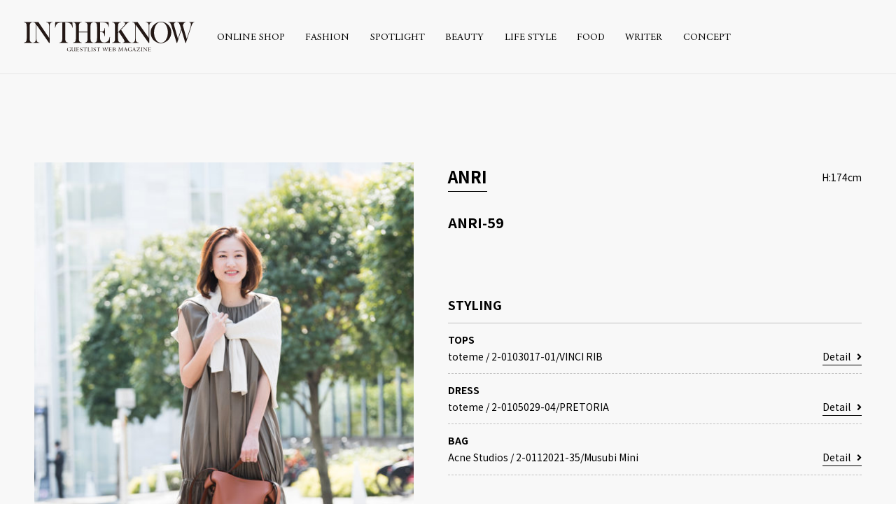

--- FILE ---
content_type: text/html; charset=UTF-8
request_url: https://intheknow.tokyo/snap/8256/
body_size: 5029
content:
<!DOCTYPE html>
<html lang="ja" prefix="og: http://ogp.me/ns#">
<head>
  <!-- Google Tag Manager -->
  <script>(function(w,d,s,l,i){w[l]=w[l]||[];w[l].push({'gtm.start':
  new Date().getTime(),event:'gtm.js'});var f=d.getElementsByTagName(s)[0],
  j=d.createElement(s),dl=l!='dataLayer'?'&l='+l:'';j.async=true;j.src=
  'https://www.googletagmanager.com/gtm.js?id='+i+dl;f.parentNode.insertBefore(j,f);
  })(window,document,'script','dataLayer','GTM-PFPT39D');</script>
  <!-- End Google Tag Manager -->
  <meta charset="utf-8">
  <meta http-equiv="x-ua-compatible" content="ie=edge">
  <title>ANRI-59| Snap - INTHEKNOW | GUEST LIST WEB MAGAZINE</title>
  <meta name="description" content="">
  <meta name="keywords" content="東京,代官山,GUEST LIST,ゲストリスト,RED CARD ,レッドカード,upper hights アッパーハイツ,Healthy DENIM,ヘルシーデニム,HAUNT,ハウント,STATE OF MIND,ステートオブマインド,LITRAL,リトラル,Leminor ,ルミノア,LUCENTI ,ルチェンティ,DENIM ,デニム">
  <meta name="viewport" content="width=device-width, initial-scale=1">
  <meta name="format-detection" content="telephone=no">

  <!--OGP-->
  <meta property="og:title" content="ANRI-59| Snap - INTHEKNOW | GUEST LIST WEB MAGAZINE">
  <meta property="og:type" content="website">
  <meta property="og:url" content="https://intheknow.tokyo/snap/8256/">
  <meta property="og:image" content="https://intheknow.tokyo/_app/wp-content/uploads/2020/05/NNG2199-2.jpg">
  <meta property="og:site_name" content="INTHEKNOW | GUEST LIST WEB MAGAZINE">
  <meta property="og:description" content="">
  <meta property="og:locale" content="ja_JP">
  <meta name="twitter:card" content="summary_large_image">
  <meta name="twitter:title" content="ANRI-59| Snap - INTHEKNOW | GUEST LIST WEB MAGAZINE">
  <meta name="twitter:description" content="">
  <meta name="twitter:image:src" content="https://intheknow.tokyo/_app/wp-content/uploads/2020/05/NNG2199-2.jpg">
  <!--/OGP-->

  <link rel="preconnect" href="https://fonts.gstatic.com" crossorigin>
  <link rel="preconnect" href="https://fonts.googleapis.com" crossorigin>
  <link href="/favicon.ico" rel="shortcut icon">
  <link href="/apple-touch-icon.png" rel="apple-touch-icon">
  <link rel="stylesheet" href="https://fonts.googleapis.com/css?family=Amiri:400,700">
  <link rel="stylesheet" href="https://fonts.googleapis.com/css?family=Noto+Sans+JP:400,700">
  <link rel="stylesheet" href="https://fonts.googleapis.com/css?family=Noto+Serif+JP:400,700">
  <link rel="stylesheet" href="https://intheknow.tokyo/_app/wp-content/themes/intheknow/css/font-awesome.min.css">
  <link rel="stylesheet" href="https://intheknow.tokyo/_app/wp-content/themes/intheknow/css/common.css?v=201903071800">
  <link rel="stylesheet" href="https://intheknow.tokyo/_app/wp-content/themes/intheknow/css/page.css">
<meta name='robots' content='max-image-preview:large' />
<link rel='dns-prefetch' href='//use.fontawesome.com' />
<link rel='dns-prefetch' href='//s.w.org' />
		<script type="text/javascript">
			window._wpemojiSettings = {"baseUrl":"https:\/\/s.w.org\/images\/core\/emoji\/13.0.1\/72x72\/","ext":".png","svgUrl":"https:\/\/s.w.org\/images\/core\/emoji\/13.0.1\/svg\/","svgExt":".svg","source":{"concatemoji":"https:\/\/intheknow.tokyo\/_app\/wp-includes\/js\/wp-emoji-release.min.js?ver=5.7.14"}};
			!function(e,a,t){var n,r,o,i=a.createElement("canvas"),p=i.getContext&&i.getContext("2d");function s(e,t){var a=String.fromCharCode;p.clearRect(0,0,i.width,i.height),p.fillText(a.apply(this,e),0,0);e=i.toDataURL();return p.clearRect(0,0,i.width,i.height),p.fillText(a.apply(this,t),0,0),e===i.toDataURL()}function c(e){var t=a.createElement("script");t.src=e,t.defer=t.type="text/javascript",a.getElementsByTagName("head")[0].appendChild(t)}for(o=Array("flag","emoji"),t.supports={everything:!0,everythingExceptFlag:!0},r=0;r<o.length;r++)t.supports[o[r]]=function(e){if(!p||!p.fillText)return!1;switch(p.textBaseline="top",p.font="600 32px Arial",e){case"flag":return s([127987,65039,8205,9895,65039],[127987,65039,8203,9895,65039])?!1:!s([55356,56826,55356,56819],[55356,56826,8203,55356,56819])&&!s([55356,57332,56128,56423,56128,56418,56128,56421,56128,56430,56128,56423,56128,56447],[55356,57332,8203,56128,56423,8203,56128,56418,8203,56128,56421,8203,56128,56430,8203,56128,56423,8203,56128,56447]);case"emoji":return!s([55357,56424,8205,55356,57212],[55357,56424,8203,55356,57212])}return!1}(o[r]),t.supports.everything=t.supports.everything&&t.supports[o[r]],"flag"!==o[r]&&(t.supports.everythingExceptFlag=t.supports.everythingExceptFlag&&t.supports[o[r]]);t.supports.everythingExceptFlag=t.supports.everythingExceptFlag&&!t.supports.flag,t.DOMReady=!1,t.readyCallback=function(){t.DOMReady=!0},t.supports.everything||(n=function(){t.readyCallback()},a.addEventListener?(a.addEventListener("DOMContentLoaded",n,!1),e.addEventListener("load",n,!1)):(e.attachEvent("onload",n),a.attachEvent("onreadystatechange",function(){"complete"===a.readyState&&t.readyCallback()})),(n=t.source||{}).concatemoji?c(n.concatemoji):n.wpemoji&&n.twemoji&&(c(n.twemoji),c(n.wpemoji)))}(window,document,window._wpemojiSettings);
		</script>
		<style type="text/css">
img.wp-smiley,
img.emoji {
	display: inline !important;
	border: none !important;
	box-shadow: none !important;
	height: 1em !important;
	width: 1em !important;
	margin: 0 .07em !important;
	vertical-align: -0.1em !important;
	background: none !important;
	padding: 0 !important;
}
</style>
	<link rel='stylesheet' id='wp-block-library-css'  href='https://intheknow.tokyo/_app/wp-includes/css/dist/block-library/style.min.css?ver=5.7.14' type='text/css' media='all' />
<link rel='stylesheet' id='wpt-twitter-feed-css'  href='https://intheknow.tokyo/_app/wp-content/plugins/wp-to-twitter/css/twitter-feed.css?ver=5.7.14' type='text/css' media='all' />
<link rel='stylesheet' id='font-awesome-official-css'  href='https://use.fontawesome.com/releases/v5.12.1/css/all.css' type='text/css' media='all' integrity="sha384-v8BU367qNbs/aIZIxuivaU55N5GPF89WBerHoGA4QTcbUjYiLQtKdrfXnqAcXyTv" crossorigin="anonymous" />
<link rel='stylesheet' id='font-awesome-official-v4shim-css'  href='https://use.fontawesome.com/releases/v5.12.1/css/v4-shims.css' type='text/css' media='all' integrity="sha384-C8a18+Gvny8XkjAdfto/vjAUdpGuPtl1Ix/K2BgKhFaVO6w4onVVHiEaN9h9XsvX" crossorigin="anonymous" />
<style id='font-awesome-official-v4shim-inline-css' type='text/css'>
@font-face {
font-family: "FontAwesome";
src: url("https://use.fontawesome.com/releases/v5.12.1/webfonts/fa-brands-400.eot"),
		url("https://use.fontawesome.com/releases/v5.12.1/webfonts/fa-brands-400.eot?#iefix") format("embedded-opentype"),
		url("https://use.fontawesome.com/releases/v5.12.1/webfonts/fa-brands-400.woff2") format("woff2"),
		url("https://use.fontawesome.com/releases/v5.12.1/webfonts/fa-brands-400.woff") format("woff"),
		url("https://use.fontawesome.com/releases/v5.12.1/webfonts/fa-brands-400.ttf") format("truetype"),
		url("https://use.fontawesome.com/releases/v5.12.1/webfonts/fa-brands-400.svg#fontawesome") format("svg");
}

@font-face {
font-family: "FontAwesome";
src: url("https://use.fontawesome.com/releases/v5.12.1/webfonts/fa-solid-900.eot"),
		url("https://use.fontawesome.com/releases/v5.12.1/webfonts/fa-solid-900.eot?#iefix") format("embedded-opentype"),
		url("https://use.fontawesome.com/releases/v5.12.1/webfonts/fa-solid-900.woff2") format("woff2"),
		url("https://use.fontawesome.com/releases/v5.12.1/webfonts/fa-solid-900.woff") format("woff"),
		url("https://use.fontawesome.com/releases/v5.12.1/webfonts/fa-solid-900.ttf") format("truetype"),
		url("https://use.fontawesome.com/releases/v5.12.1/webfonts/fa-solid-900.svg#fontawesome") format("svg");
}

@font-face {
font-family: "FontAwesome";
src: url("https://use.fontawesome.com/releases/v5.12.1/webfonts/fa-regular-400.eot"),
		url("https://use.fontawesome.com/releases/v5.12.1/webfonts/fa-regular-400.eot?#iefix") format("embedded-opentype"),
		url("https://use.fontawesome.com/releases/v5.12.1/webfonts/fa-regular-400.woff2") format("woff2"),
		url("https://use.fontawesome.com/releases/v5.12.1/webfonts/fa-regular-400.woff") format("woff"),
		url("https://use.fontawesome.com/releases/v5.12.1/webfonts/fa-regular-400.ttf") format("truetype"),
		url("https://use.fontawesome.com/releases/v5.12.1/webfonts/fa-regular-400.svg#fontawesome") format("svg");
unicode-range: U+F004-F005,U+F007,U+F017,U+F022,U+F024,U+F02E,U+F03E,U+F044,U+F057-F059,U+F06E,U+F070,U+F075,U+F07B-F07C,U+F080,U+F086,U+F089,U+F094,U+F09D,U+F0A0,U+F0A4-F0A7,U+F0C5,U+F0C7-F0C8,U+F0E0,U+F0EB,U+F0F3,U+F0F8,U+F0FE,U+F111,U+F118-F11A,U+F11C,U+F133,U+F144,U+F146,U+F14A,U+F14D-F14E,U+F150-F152,U+F15B-F15C,U+F164-F165,U+F185-F186,U+F191-F192,U+F1AD,U+F1C1-F1C9,U+F1CD,U+F1D8,U+F1E3,U+F1EA,U+F1F6,U+F1F9,U+F20A,U+F247-F249,U+F24D,U+F254-F25B,U+F25D,U+F267,U+F271-F274,U+F279,U+F28B,U+F28D,U+F2B5-F2B6,U+F2B9,U+F2BB,U+F2BD,U+F2C1-F2C2,U+F2D0,U+F2D2,U+F2DC,U+F2ED,U+F328,U+F358-F35B,U+F3A5,U+F3D1,U+F410,U+F4AD;
}
</style>
<link rel="https://api.w.org/" href="https://intheknow.tokyo/wp-json/" /><link rel="EditURI" type="application/rsd+xml" title="RSD" href="https://intheknow.tokyo/_app/xmlrpc.php?rsd" />
<link rel="wlwmanifest" type="application/wlwmanifest+xml" href="https://intheknow.tokyo/_app/wp-includes/wlwmanifest.xml" /> 
<meta name="generator" content="WordPress 5.7.14" />
<link rel="canonical" href="https://intheknow.tokyo/snap/8256/" />
<link rel='shortlink' href='https://intheknow.tokyo/?p=8256' />
<link rel="alternate" type="application/json+oembed" href="https://intheknow.tokyo/wp-json/oembed/1.0/embed?url=https%3A%2F%2Fintheknow.tokyo%2Fsnap%2F8256%2F" />
<link rel="alternate" type="text/xml+oembed" href="https://intheknow.tokyo/wp-json/oembed/1.0/embed?url=https%3A%2F%2Fintheknow.tokyo%2Fsnap%2F8256%2F&#038;format=xml" />
</head>
<body>
  <!-- Google Tag Manager (noscript) -->
  <noscript><iframe src="https://www.googletagmanager.com/ns.html?id=GTM-PFPT39D"
  height="0" width="0" style="display:none;visibility:hidden"></iframe></noscript>
  <!-- End Google Tag Manager (noscript) -->
  <div id="wrapper">

    <!-- header -->
    <header id="header">
      <div class="header-logo"><a href="/"><img src="https://intheknow.tokyo/_app/wp-content/themes/intheknow/img/header_logo.svg" width="520"></a></div>
      <div class="header-contents">
        <div id="js-nav-btn" class="header-nav-btn"><span></span><span></span><span></span></div>
        <nav id="js-header-nav" class="header-nav">
          <ul class="header-nav-list">
            <li class="header-nav-list__item"><a href="https://guestlist-tokyo.com/">ONLINE SHOP</a></li>
            <li class="header-nav-list__item"><a href="https://intheknow.tokyo/journal/fashion/">FASHION</a></li>
            <li class="header-nav-list__item"><a href="https://intheknow.tokyo/spotlight/">SPOTLIGHT</a></li>
            <li class="header-nav-list__item"><a href="https://intheknow.tokyo/journal/beauty/">BEAUTY</a></li>
            <li class="header-nav-list__item"><a href="https://intheknow.tokyo/journal/life-style/">LIFE STYLE</a></li>
            <li class="header-nav-list__item"><a href="https://intheknow.tokyo/journal/フード/">FOOD</a></li>
            <li class="header-nav-list__item"><a href="/writer/">WRITER</a></li>
            <li class="header-nav-list__item"><a href="/concept/">CONCEPT</a></li>
          </ul>
        </nav>
      </div>
    </header>
    <!-- END header -->
  <article class="snap snap-page">
    <div class="snap-head">
      <div class="snap-head__pic">
        <img src="https://intheknow.tokyo/_app/wp-content/uploads/2020/05/NNG2199-2-550x756.jpg" srcset="https://intheknow.tokyo/_app/wp-content/uploads/2020/05/NNG2199-2-550x756.jpg 1x, https://intheknow.tokyo/_app/wp-content/uploads/2020/05/NNG2199-2.jpg 2x, https://intheknow.tokyo/_app/wp-content/uploads/2020/05/NNG2199-2.jpg 3x" width="550">
      </div>
      <div class="snap-head-detail">
        <div class="snap-head-model">
          <p class="snap__model"><a href="/model/anri-harimoto/">ANRI</a></p>
          <p class="snap__height">H:174cm</p>
        </div>
        <h1 class="snap__heading">ANRI-59</h1>
        <div class="snap-body">
                  </div>

        <!-- snap-items -->
        <div class="snap-items">
          <p class="snap-item__heading">STYLING</p>
          <div class="wear-item">
            <p class="wear-item__ttl">TOPS</p>
            <div class="wear-item-detail">
              <p class="wear-item-info">
                <span class="wear-item__brand">toteme</span>
                <span> / </span>
                <span class="wear-item__space">2-0103017-01/VINCI RIB</span>
              </p>
              <a href="https://shop.haunt-tokyo.com/itemdetail?ItemID=2-0103017-01" target="_blank" class="wear-item__link">Detail<i class="fa fa-angle-right" aria-hidden="true"></i></a>
            </div>
          </div>
          <div class="wear-item">
            <p class="wear-item__ttl">DRESS</p>
            <div class="wear-item-detail">
              <p class="wear-item-info">
                <span class="wear-item__brand">toteme</span>
                <span> / </span>
                <span class="wear-item__space">2-0105029-04/PRETORIA</span>
              </p>
              <a href="https://shop.haunt-tokyo.com/itemdetail?ItemID=2-0105029-04" target="_blank" class="wear-item__link">Detail<i class="fa fa-angle-right" aria-hidden="true"></i></a>
            </div>
          </div>
          <div class="wear-item">
            <p class="wear-item__ttl">BAG</p>
            <div class="wear-item-detail">
              <p class="wear-item-info">
                <span class="wear-item__brand">Acne Studios</span>
                <span> / </span>
                <span class="wear-item__space">2-0112021-35/Musubi Mini</span>
              </p>
              <a href="https://shop.haunt-tokyo.com/itemdetail?ItemID=2-0112021-35" target="_blank" class="wear-item__link">Detail<i class="fa fa-angle-right" aria-hidden="true"></i></a>
            </div>
          </div>
        </div>
        <!-- END snap-items -->
      </div>
    </div>
    <!-- END snap-head -->

    <div class="snap-foot">
      <p class="snap-foot__heading">OTHER STYLING</p>
      <div class="snap-foot-contents">
          <a href="https://intheknow.tokyo/snap/22885/" class="snap-item">
            <div class="snap-list__pic">
              <img src="https://intheknow.tokyo/_app/wp-content/uploads/2022/09/IMG_3837-1Edit-550x756.jpg" width="225" class="c-obj">
            </div>
            <div class="snap-list-info">
              <p class="snap-list__name">YURIKO</p>
              <p class="snap-list__height">160cm</p>
            </div>
          </a>
          <a href="https://intheknow.tokyo/snap/22882/" class="snap-item">
            <div class="snap-list__pic">
              <img src="https://intheknow.tokyo/_app/wp-content/uploads/2022/09/IMG_3956-1Edit-550x756.jpg" width="225" class="c-obj">
            </div>
            <div class="snap-list-info">
              <p class="snap-list__name">ANRI</p>
              <p class="snap-list__height">174cm</p>
            </div>
          </a>
          <a href="https://intheknow.tokyo/snap/22879/" class="snap-item">
            <div class="snap-list__pic">
              <img src="https://intheknow.tokyo/_app/wp-content/uploads/2022/09/IMG_3985-1-550x756.jpg" width="225" class="c-obj">
            </div>
            <div class="snap-list-info">
              <p class="snap-list__name">RISA</p>
              <p class="snap-list__height">160cm</p>
            </div>
          </a>
          <a href="https://intheknow.tokyo/snap/22808/" class="snap-item">
            <div class="snap-list__pic">
              <img src="https://intheknow.tokyo/_app/wp-content/uploads/2022/09/IMG_3893-1-550x756.jpg" width="225" class="c-obj">
            </div>
            <div class="snap-list-info">
              <p class="snap-list__name">KAORU</p>
              <p class="snap-list__height">165cm</p>
            </div>
          </a>
          <a href="https://intheknow.tokyo/snap/22759/" class="snap-item">
            <div class="snap-list__pic">
              <img src="https://intheknow.tokyo/_app/wp-content/uploads/2022/09/IMG_2930-1-550x756.jpg" width="225" class="c-obj">
            </div>
            <div class="snap-list-info">
              <p class="snap-list__name">MINAMI</p>
              <p class="snap-list__height">165cm</p>
            </div>
          </a>
      </div>
    </div>
  </article>
  <!-- END journal-page -->


    <!-- footer -->
    <footer id="footer">
      <div class="footer-logo">
        <a href="/"><img src="https://intheknow.tokyo/_app/wp-content/themes/intheknow/img/foot_logo.svg" width="384" height="79"></a>
      </div>
      <ul class="footer-sns">
        <li><a href="https://www.facebook.com/Intheknowwebmagazine" target="_blank"><img src="https://intheknow.tokyo/_app/wp-content/themes/intheknow/img/icon_fb.svg" height="30"></a></li>
        <li><a href="https://twitter.com/IntheknowM" target="_blank"><img src="https://intheknow.tokyo/_app/wp-content/themes/intheknow/img/icon_tw.svg" height="30"></a></li>
        <li><a href="https://www.instagram.com/intheknow_web_magazine/?hl=ja" target="_blank"><img src="https://intheknow.tokyo/_app/wp-content/themes/intheknow/img/icon_insta.svg" height="30"></a></li>
        <li><a href="https://www.youtube.com/channel/UCTGXrbhY6GkhYIAAYBtIjoQ" target="_blank"><img src="https://intheknow.tokyo/_app/wp-content/themes/intheknow/img/icons8-youtube.svg" height="30"></a></li>
      </ul>
      <nav class="footer-nav">
        <ul class="footer-nav-list">
          <li><a href="/concept/">CONCEPT</a></li>
          <li><a href="/policy/">USER POLICY</a></li>
          <li><a href="http://guestlist.co.jp/" target="_blank">COMPANY</a></li>
          <li><a href="mailto:intheknow@guestlist.co.jp">CONTACT</a></li>
        </ul>
      </nav>
      <address>&copy; Guest List. All Rights Reserved</address>
    </footer>
    <!-- END footer -->
  </div>
  <!-- END wrapper -->

  <script src="https://intheknow.tokyo/_app/wp-content/themes/intheknow/js/lib.js"></script>
  <script src="https://intheknow.tokyo/_app/wp-content/themes/intheknow/js/main.js"></script>
  <script src="https://intheknow.tokyo/_app/wp-content/themes/intheknow/js/jquery-3.3.1.min.js"></script>
  <script src="https://intheknow.tokyo/_app/wp-content/themes/intheknow/js/util.js"></script>
<script type='text/javascript' src='https://intheknow.tokyo/_app/wp-includes/js/wp-embed.min.js?ver=5.7.14' id='wp-embed-js'></script>
</body>
</html>


--- FILE ---
content_type: text/css
request_url: https://intheknow.tokyo/_app/wp-content/themes/intheknow/css/page.css
body_size: 6580
content:
.journal-hero-detail{background:url(../img/bg_ptn.png) left top}.header-logo{z-index:2}.page-heading{text-align:center}.c-pages{display:flex;justify-content:center;font-family:"Amiri",serif;font-weight:bold;line-height:33px;text-align:center}.c-pages *{border:1px solid #000;width:9.334vw;height:35px;max-width:35px}.c-pages *+*{margin-left:15px}.c-pages *:first-child,.c-pages *:last-child{border-color:#fff;background-color:#fff}.c-pages span:first-child,.c-pages span:last-child{opacity:0.7}.c-pages .current{background-color:#000;color:#fff}@media (min-width: 768px){.c-pages{font-size:1.38vw;line-height:calc(3.85vw - 4px)}.c-pages *{border-width:2px;height:3.85vw;max-height:50px;width:3.85vw;max-width:50px}.c-pages a{border-width:2px;transition:background-color .4s ease, border-color .4s ease}.c-pages a:hover{background-color:#000;border-color:#000;color:#fff}}@media (min-width: 1380px){.c-pages{font-size:18px;line-height:46px}}@media (max-width: 767px){.journal{padding-bottom:50px}}.journal-hero{margin:0 auto}@media (max-width: 767px){.journal-hero{margin-bottom:40px}}@media (max-width: 767px){.journal-hero-inner{display:flex;flex-direction:column}}.journal-hero__pic{position:relative;width:92vw;height:92vw;z-index:1}@media (max-width: 767px){.journal-hero__pic{margin:0 auto}}.journal-hero-detail{position:relative;display:block;z-index:0}@media (max-width: 767px){.journal-hero-detail{color:#fff;flex:1 1 auto;margin-top:-70px;padding:100px 6.6vw 38px}}@media (max-width: 767px){.journal-hero-lead{padding:1em 4vw 0}}.journal-hero__ttl,.journal-hero__ttl-ja{font-family:"Amiri",serif;font-weight:normal;font-size:30px;color:#fff}@media (max-width: 767px){.journal-hero__ttl,.journal-hero__ttl-ja{padding:0 2.1vw}}@media (max-width: 767px){.journal-hero__ttl{margin-top:-22px}}.journal-hero__ttl-ja{font-family:'Noto Serif JP', sans-serif;font-size:20px}@media (max-width: 767px){.journal__excerpt{font-size:12px}}.journal-hero-meta{color:#9c9c9c;display:flex;font-size:12px}.journal-hero__writer a{color:#9c9c9c}.journal-hero__writer a:hover{text-decoration:underline}.journal-hero__cat{font-size:12px}.journal-hero__date{margin-left:auto}@media (min-width: 768px){.journal-hero{background-color:#fff;padding:3.85vw 3.85vw 0;width:100vw;max-width:1300px}.journal-hero-inner{display:flex;align-items:flex-end;margin-right:-3.85vw;padding-bottom:6.15vw}.journal-hero__pic{max-height:575px;max-width:575px;height:44.23vw;width:44.23vw;overflow:hidden}.journal-hero__pic img{transition:transform .4s linear}.journal-hero__pic:hover img{transform:scale(1.1)}.journal-hero__pic:hover+.journal-hero-detail{opacity:.9}.journal-hero-detail{max-width:690px;padding:6.92vw 10vw;transform:translate(-3.77vw, 6.15vw);width:53.08vw;transition:opacity .4s ease}.journal-hero-detail:hover{opacity:.9}.journal-hero__ttl{font-size:4.23vw}.journal-hero__ttl-ja{font-size:2.31vw}.journal-hero-lead{margin-top:3.08vw;padding-left:7.69vw}.journal-hero__cat{font-size:.92vw}.journal-hero-meta{margin-top:1.92vw;font-size:.92vw}}@media (min-width: 1380px){.journal-hero-inner{padding-bottom:80px}.journal-hero-detail{padding:90px 130px;transform:translate(-65px, 80px)}.journal-hero__ttl{font-size:55px}.journal-hero__ttl-ja{font-size:30px}.journal-hero-lead{margin-top:40px;padding-left:100px}.journal-hero__cat{font-size:12px}.journal-hero-meta{margin-top:25px;font-size:12px}}.journal-list-page{padding-top:6px}.journal-list-page .page-heading{margin:0 auto 28px;width:169px}.journal-list-page .page-heading img{height:auto;width:100%}.journal-nav-list{font-family:"Amiri",serif;font-weight:bold;display:flex}@media (max-width: 767px){.journal-nav-list{position:relative;margin-bottom:48px}}.journal-nav-list>li>a{position:relative;display:block}.journal-nav-list>li>a::after{position:absolute;top:calc(100% + 0.2em);left:0;border-top:1px solid transparent;content:'';display:block;transition:border-color .4s ease;width:100%}.journal-nav-list>li.current>a::after{border-color:#000}.journal-nav-list>li+li{margin-left:20px}.journal-nav-child-list{position:absolute;opacity:0;pointer-events:none;display:flex}@media (max-width: 767px){.journal-nav-child-list{flex-wrap:wrap;justify-content:center;top:calc(100% + 4px);left:0;width:100%}}.journal-nav-child-list li a{position:relative;display:block}.journal-nav-child-list li a::before{content:'-\a0'}.journal-nav-child-list li a::after{position:absolute;top:calc(100% + 0.2em);left:0;border-top:1px solid transparent;content:'';display:block;transition:border-color .4s ease;width:100%}.journal-nav-child-list li.current a::after{border-color:#000}.journal-nav-child-list li:not(:last-child){margin-right:1.67em}.journal-nav-child-list.show{opacity:1;pointer-events:auto}.journal-pages{margin-top:20px}.journal-link-writer{display:flex;justify-content:center;font-size:12px;margin-top:35px}.journal-link-writer a{border-bottom:1px solid #000;font-family:"Amiri",serif;font-weight:bold;display:block;padding-bottom:0.5em}.journal-link-writer a i{margin-left:1em}@media (max-width: 767px){.journal-nav{display:none;overflow:hidden;padding:0 4vw}.journal-nav-list{overflow:auto;-webkit-overflow-scrolling:touch}.journal-nav-list>li{white-space:nowrap}}@media (min-width: 768px){.journal-list-page{padding:9.77vw 0 8.46vw}.journal-list-page .page-heading{margin-bottom:2.46vw;max-width:339px;width:26.08vw}.journal-nav{margin-bottom:5.85vw}.journal-nav-list{font-size:1.15vw;justify-content:center}.journal-nav-list>li{position:relative}.journal-nav-list>li:hover>a::after{border-color:#000}.journal-nav-list>li+li{margin-left:3em}.journal-nav-list>li:hover .journal-nav-child-list{opacity:1;pointer-events:auto}.journal-nav-child-list{padding-top:1em;transition:opacity .3s linear}.journal-nav-child-list li{position:relative;white-space:nowrap}.journal-nav-child-list li:hover a::after{border-color:#000}.journal-pages{margin:3.85vw 0 3.38vw}.journal-link-writer{font-size:1.08vw;margin-top:3.69vw}.journal-link-writer a{transition:opacity .4s ease}.journal-link-writer a:hover{opacity:.7}}@media (min-width: 1380px){.journal-nav{margin-bottom:76px}.journal-list-page{padding:127px 0 110px}.journal-list-page .page-heading{margin-bottom:32px}.journal-nav-list{font-size:15px}.journal-pages{margin:50px 0 44px}.journal-link-writer{font-size:14px;margin-top:48px}}.journal-page .journal-hero{background-color:transparent}@media (max-width: 767px){.journal-page .journal-hero{width:100%}.journal-page .journal-hero-detail{background-color:transparent}.journal-page .journal-hero__ttl,.journal-page .journal-hero__ttl-ja{padding:0 4vw}}.article-body{margin:0 auto;width:92vw}@media (max-width: 767px){.article-body img{max-width:100%;height:auto}}.article-body__cat,.journal-hero-meta{font-size:12px;line-height:1}.article-body__subttl{font-weight:bold}@media (max-width: 767px){.article-body__subttl{line-height:1.4;margin:0.5em 0}}.article-body-share{display:flex;align-items:center;justify-content:flex-end}@media (max-width: 767px){.article-body-share{border-top:1px solid #c6c6c6;margin:1em 0;padding-top:1em}}.article-body-share span{font-size:12px}.article-body-share i{margin-left:15px;font-size:24px}.article-body-contents{line-height:1.6}@media (max-width: 767px){.article-body-contents{font-size:14px}.article-body-contents div{max-width:100% !important}}.article-body-contents p{text-align:justify}.article-body-contents p+p{margin-top:1.6em}.journal-writer{border:1px solid #c0c0c0;padding:15px 20px}.journal-writer__heading{margin-bottom:15px}@media (max-width: 767px){.journal-writer__heading{width:83px}.journal-writer__heading img{height:auto;width:100%}}.journal-writer-contents .writer__pic{margin-bottom:15px;text-align:center}.journal-writer-detail .writer__ttl{font-size:20px;margin-bottom:10px}.journal-writer-detail .writer__job,.journal-writer-detail .writer__url,.journal-writer-detail .writer__prof{font-size:13px;line-height:1.357}.journal-writer-detail .writer__prof{margin-top:1em}.writer__url a:hover{text-decoration:underline}@media (min-width: 768px){.journal-page{padding:9.23vw 0}.journal-page .journal-hero{max-width:1200px;padding:0;width:92.31vw}.journal-page .journal-hero__pic:hover+.journal-hero-detail{opacity:1}.journal-page .journal-hero__pic:hover img{transform:scale(1)}.journal-page .journal-hero-detail{padding-bottom:6.92vw}.journal-page .journal-hero-detail:hover{opacity:1}.article-body{max-width:780px;width:84.62vw}.article-body-head{display:flex;padding:50px 0}.article-body-head-contents{width:77.8%}.article-body__cat,.journal-hero-meta{font-size:12px;line-height:1}.article-body__cat:hover{text-decoration:underline}.journal-hero-meta{padding-right:1.5em}.article-body__subttl{font-size:20px;line-height:1.3;margin-top:15px;padding-right:1.5em}.article-body-share{border-left:1px solid #c6c6c6;width:22.2%}.article-body-contents{line-height:1.875}.article-body-contents p+p{margin-top:1.875em}.journal-writer{padding:30px}.journal-writer__heading{margin-bottom:20px}.journal-writer-contents{display:flex}.writer__pic{flex-grow:0;flex-shrink:0}.journal-writer-detail{flex:1 1 auto}.journal-writer-detail .writer__ttl{font-size:24px}.journal-writer-detail .writer__job,.journal-writer-detail .writer__url,.journal-writer-detail .writer__prof,.journal-writer-detail .writer__link{font-size:14px;line-height:1.357}.journal-writer-detail .writer__prof{line-height:1.7}}@media (min-width: 1380px){.journal-page{padding:120px 0}.journal-page .journal-hero-detail{padding-bottom:90px}.article-body-head-contents{width:607px}.article-body-share{width:173px}}.pickup{position:relative;padding:25px 0 50px}.pickup .area__heading{position:absolute;top:0;opacity:.5}.pickup .area__heading img{height:auto;width:100%}@media (max-width: 767px){.pickup .area__heading{right:0;width:293px}}@media (min-width: 768px){.pickup.rcmd-spotlight{padding-top:90px}}.pickup-contents{position:relative;display:flex;margin:0 auto;width:86.66vw}@media (max-width: 767px){.pickup-contents{flex-wrap:wrap}.pickup-contents .journal-list-item{margin-top:25px;width:41.33vw}}@media (min-width: 768px){.pickup{border-top:1px solid #e6e6e6;padding:15.38vw 0 4.31vw}.pickup .area__heading{position:absolute;top:6vw;right:0;width:56.38vw;max-width:733px}.pickup-contents{max-width:1200px;width:92.31vw}}@media (min-width: 1380px){.pickup{padding:200px 0 56px}.pickup .area__heading{top:78px;left:calc(50% - 57px)}}.fortune{padding:34px 0 60px}.fortune .page-heading{margin:0 auto;width:180px}.fortune .page-heading img{height:auto;width:100%}.fortune__heading{text-align:center}@media (max-width: 767px){.fortune__heading{margin-top:30px}}.fortune-head{text-align:center}.fortune-head img{height:auto}.fortune-zodiac__date,.fortune-item__ttl{color:#24201f;font-weight:bold;line-height:1}.fortune-item{border-top:1px solid #414141;line-height:1;padding:1.1em 0 0}@media (max-width: 767px){.fortune-item{margin:1.1em auto 0;width:92vw}}.fortune-item__val{margin-top:0.8em}.fortune-details p{text-align:justify}@media (max-width: 767px){.fortune-details{padding:0 4vw;margin-top:40px}}.pickup__subttl{line-height:1.5;text-align:justify}@media (max-width: 767px){.fortune-z__icon img{transform:scale(0.7)}}@media (min-width: 768px){.fortune{margin:0 auto;max-width:1200px;padding-top:11vw;padding-bottom:8.31vw;width:92.31vw}.fortune .page-heading{max-width:350px;width:26.92vw;margin-bottom:6.31vw}.fortune__heading{font-size:1.85vw}.fortune-contents{display:flex;justify-content:space-between;margin-top:5.54vw;padding-right:3.62vw}.fortune-head{max-width:375px;padding-left:6.69vw;width:28.85vw}.fortune-zodiac__icon,.fortune-zodiac__date,.fortune-item__ttl,.fortune-item{max-width:220px;width:16.92vw}.fortune-zodiac__date,.fortune-item__ttl{font-size:1.38vw;margin-top:3.08vw}.fortune-item{margin-top:2.31vw;padding-top:2.31vw;padding-bottom:.77vw}}@media (min-width: 768px) and (max-width: 1379px){.fortune-item__ttl{font-size:1.23vw}.fortune-item__val{font-size:1.23vw;margin-top:1.54vw}}@media (min-width: 1380px){.fortune{padding-top:143px;padding-bottom:108px}.fortune .page-heading{margin-bottom:82px}.fortune__heading{font-size:24px}.fortune-contents{margin-top:72px;padding-right:47px}.fortune-head{padding-left:87px}.fortune-zodiac__date,.fortune-item__ttl{font-size:18px;margin-top:40px}.fortune-item{margin-top:30px;padding-top:30px;padding-bottom:10px}.fortune-item__ttl{font-size:16px;margin-top:0}.fortune-item__val{margin-top:20px}}.fortune-sec+.fortune-sec{margin-top:40px}.fortune-sec__heading{border-bottom:1px solid #d1cfcf;line-height:1;margin-bottom:0.6em;padding-bottom:1em}.fortune-sec__heading::before{color:#dadada;content:'\25CF\a0'}@media (min-width: 768px){.fortune-sec+.fortune-sec{margin-top:4.77vw}.fortune-details{max-width:745px;width:57.31vw}.fortune-sec__heading{font-size:1.54vw}}@media (min-width: 1380px){.fortune-sec+.fortune-sec{margin-top:62px}.fortune-sec__heading{font-size:20px}}.writer{padding:34px 0 60px}.writer .page-heading{margin:0 auto 43px;width:150px}.writer .page-heading img{height:auto;width:100%}@media (max-width: 767px){.writer .writer__pic{margin-bottom:15px;text-align:center}.writer .writer-list-item,.writer .writer-head{flex-direction:column;padding:25px 4vw}.writer .writer-list-item+.writer-list-item,.writer .writer-head+.writer-list-item{margin-top:20px}.writer .writer-head{margin-bottom:30px}.writer .writer__job,.writer .writer__url,.writer .writer__prof{font-size:13px;line-height:1.357}.writer .writer__prof{margin-top:1em}.writer .writer__link{font-size:13px;margin-top:1em}}.writer-list{margin:0 auto;width:92vw}.writer-list-item{background-color:#fff;display:flex}.writer__ttl{font-weight:bold;line-height:1;font-size:20px;margin-bottom:10px}.writer__link{text-align:right}.writer__link a{text-decoration:underline}.writer__link i{margin-left:1em}.writer-head{background-color:#fff;margin:0 auto}@media (min-width: 768px){.writer-head{display:flex;padding:4.62vw 3.85vw 3.85vw;max-width:1300px;width:100vw}.writer-head .writer-detail{flex:1 1 auto;max-width:none;width:auto}}@media (min-width: 1380px){.writer-head{padding:60px 50px 50px}}@media (min-width: 768px){.writer{padding:11.54vw 0 9.23vw}.writer .page-heading{margin:0 auto 6.15vw;max-width:301px;width:23.15vw}}@media (min-width: 768px) and (max-width: 1379px){.writer .page-heading img{height:auto;width:100%}}@media (min-width: 768px){.writer-list{display:flex;flex-wrap:wrap;max-width:1300px;padding:0 .77vw;width:100vw}.writer-list-item{font-size:1.08vw;line-height:1.7;margin-top:1.54vw;padding:3.08vw;width:48.46vw;max-width:630px}.writer-list-item:nth-child(even){margin-left:auto}.writer__pic{margin-right:1.92vw;max-height:170px;max-width:170px;height:13.08vw;width:13.08vw}.writer__pic img{max-width:100%;height:auto}.writer-detail{max-width:355px;width:27.31vw}.writer__ttl{font-size:1.85vw;margin-bottom:.69vw}.writer__job,.writer__url{line-height:1.5}.writer__link{margin-top:1.85vw}.writer__prof{margin-top:2.31vw}.writer-list-pages{margin-top:6.15vw}}@media (min-width: 1380px){.writer .page-heading{margin-bottom:80px}.writer-list{padding:0 10px}.writer-list-item{font-size:14px;margin-top:20px;padding:40px}.writer__pic{margin-right:25px}.writer__ttl{font-size:24px}.writer__prof{margin-top:30px}.writer__link{margin-top:24px}.writer-list-pages{margin-top:80px}}.spotlight .spotlight-head__ttl{font-weight:bold}.spotlight-head__pic{display:block}@media (min-width: 768px){.spotlight .spotlight-head-inner{margin-bottom:8.46vw}.spotlight .spotlight-head-inner .c-btn{margin-left:auto;margin-right:0;max-width:190px;padding:calc(0.8em + 1px) 0 calc(0.8em - 1px);width:14.62vw}.spotlight .spotlight-head-item{margin-right:-15.38vw}.spotlight .spotlight-head__pic{max-height:630px;max-width:630px;height:48.46vw;width:48.46vw}.spotlight .spotlight-head-detail{padding:5.77vw 10vw 5.77vw 21.54vw;transform:translate(-15.38vw, 3.08vw);max-width:780px;width:60vw}}@media (min-width: 1380px){.spotlight .spotlight-head-inner{margin-bottom:110px}.spotlight .spotlight-head-item{margin-right:-200px}.spotlight .spotlight-head-detail{padding:75px 130px 75px 280px;transform:translate(-200px, 40px)}}.spotlight{overflow:hidden;padding:34px 0 60px}@media (max-width: 767px){.spotlight.spotlight-page{padding:0}.spotlight .spotlight-head__pic{margin-right:auto;width:92vw}}.spotlight .page-heading{margin:0 auto 43px;width:204px}.spotlight .page-heading img{height:auto;width:100%}.spotlight .spotlight-list__ttl{font-weight:bold}.spotlight-list-contents{margin:0 auto}@media (max-width: 767px){.spotlight-list-second{margin-top:45px}}.spotlight-list-second>.spotlight-list-item .spotlight__pic{width:92vw}@media (max-width: 767px){.spotlight-list-second>.spotlight-list-item .spotlight__pic{margin:0 auto}}.spotlight-list-second>.spotlight-list-item .spotlight-list-detail{margin-top:-90px;padding:110px 6.66vw 25px}.spotlight-list-second>.spotlight-list-item .spotlight-list__ttl{font-size:40px}.spotlight-list-second .spotlight-list-detail{background:url(../img/bg_ptn.png) left top;color:#fff}.spotlight-list-second .spotlight-list__ttl{font-family:"Amiri","Noto Serif JP",serif;line-height:1.1}.spotlight-list-second-right>.spotlight-list-item{display:flex}@media (max-width: 767px){.spotlight-list-second-right>.spotlight-list-item{margin-top:15px}}.spotlight-list-second-right>.spotlight-list-item .spotlight__pic{flex-grow:0;flex-shrink:0;height:48vw;width:48vw}.spotlight-list-second-right>.spotlight-list-item .spotlight-list-detail{flex:1 1 auto;display:flex;flex-direction:column;justify-content:center;padding:0 4vw 0 3.2vw}.spotlight-list-second-right>.spotlight-list-item .spotlight-list__ttl{width:100%}@media (max-width: 767px){.spotlight-list-second-right>.spotlight-list-item .spotlight-list__ttl{font-size:25px;height:55px}}.spotlight-list-second-right>.spotlight-list-item .spotlight-list__sub{height:51px}.spotlight-list__sub{font-size:12px;line-height:1.42}@media (max-width: 767px){.spotlight-list__sub{margin-top:0.6em}}.spotlight-list-third{display:flex;flex-wrap:wrap;margin-top:30px}.spotlight-list-third:first-child{margin-top:-20px}.spotlight-list-third .spotlight-list-item{margin-top:20px;width:41.66vw}.spotlight-list-third .spotlight-list-item .spotlight__pic{height:41.66vw;width:100%}@media (max-width: 767px){.spotlight-list-third .spotlight-list-item:nth-child(even){margin-left:auto}}.spotlight-list-third .spotlight-list__ttl{font-size:15px;line-height:1.5;margin-top:18px}.spotlight-list-third .spotlight-list__sub{line-height:1.4;margin:5px 0 1.1em}@media (max-width: 767px){.spotlight-list-third{padding:0 6.66vw}}.spotlight__pic{overflow:hidden}.spotlight-list__date{color:#9c9c9c;font-size:12px}.spotlight-pages{margin-top:25px}@media (min-width: 768px){.spotlight{padding:10.77vw 0 5vw}.journal-list-page+.spotlight{padding-top:0;padding-bottom:6.77vw}.spotlight .page-heading{margin-bottom:8.31vw;max-width:410px;width:26.08vw}.spotlight-list-page{overflow-x:hidden}.spotlight-list-contents{overflow-x:hidden;max-width:1200px;width:92.31vw}.spotlight-list-item{transition:opacity .4s ease}.spotlight-list-item img{transition:transform .4s ease}.spotlight-list-item:hover{opacity:.9}.spotlight-list-item:hover img{transform:scale(1.1)}.spotlight-list-second{display:flex}.spotlight-list-second>.spotlight-list-item{display:flex;flex-direction:column;max-width:520px;max-height:650px;height:50vw;width:40vw}.spotlight-list-second>.spotlight-list-item .spotlight__pic{position:relative;align-self:center;max-height:452px;max-width:452px;height:34.77vw;width:34.77vw}.spotlight-list-second>.spotlight-list-item .spotlight-list-detail{flex:1 1 auto;margin-top:-10vw;padding:13.08vw 2.62vw 0}.spotlight-list-second>.spotlight-list-item .spotlight-list__ttl{text-overflow:ellipsis;white-space:nowrap}.spotlight-list-second>.spotlight-list-item .spotlight-list__sub{height:4vw}.spotlight-list-second .spotlight-list__ttl{overflow:hidden;font-size:3.46vw;line-height:3.85vw}.spotlight-list__sub{font-size:1.08vw;line-height:2vw}.spotlight-list-second-right{flex-basis:0;flex-shrink:0;max-width:650px;width:50vw;margin-left:2.31vw}.spotlight-list-second-right>.spotlight-list-item{max-width:650px;width:50vw}.spotlight-list-second-right>.spotlight-list-item:first-child{margin-bottom:2.31vw}.spotlight-list-second-right>.spotlight-list-item .spotlight__pic{max-height:310px;max-width:310px;height:23.85vw;width:23.85vw}.spotlight-list-second-right>.spotlight-list-item .spotlight-list-detail{padding:0 2.77vw;width:100%}.spotlight-list-second-right>.spotlight-list-item .spotlight-list__ttl{height:7.69vw;width:100%}.spotlight-list-second-right>.spotlight-list-item .spotlight-list__sub{height:6vw;width:100%}.spotlight-list-third{margin-top:6.92vw;justify-content:space-between}.spotlight-list-third::before,.spotlight-list-third::after{order:1;align-self:flex-start;max-width:280px;width:21.54vw;content:''}.spotlight-list-third .spotlight-list-item{max-width:280px;width:21.54vw}.spotlight-list-third .spotlight-list-item .spotlight__pic{max-height:280px;height:21.54vw}.spotlight-list-third .spotlight-list__ttl{font-size:1.54vw;line-height:2vw;margin-top:1.92vw}.spotlight-list-third .spotlight-list__sub{line-height:1.85vw;margin:.54vw 0 1.08vw}.spotlight-pages{margin-top:6.15vw}}@media (min-width: 768px) and (max-width: 1379px){.spotlight-list__date{font-size:.92vw}}@media (min-width: 1380px){.spotlight{padding:140px 0 65px}.spotlight .page-heading{margin-bottom:108px}.spotlight-list-second>.spotlight-list-item .spotlight-list-detail{margin-top:-130px;padding:170px 34px 0}.spotlight-list-second .spotlight-list__ttl{font-size:45px;line-height:50px}.spotlight-list-second .spotlight-list__sub{height:52px}.spotlight-list__sub{font-size:14px;line-height:26px}.spotlight-list-second-right{margin-left:30px}.spotlight-list-second-right .spotlight-list-item:first-child{margin-bottom:30px}.spotlight-list-second-right .spotlight-list-detail{padding:0 36px}.spotlight-list-second-right .spotlight-list__ttl{height:100px}.spotlight-list-second-right .spotlight-list__sub{height:78px}.spotlight-list-third{margin-top:90px}.spotlight-list-third .spotlight-list__ttl{font-size:20px;line-height:26px;margin-top:25px}.spotlight-list-third .spotlight-list__sub{line-height:24px;margin:7px 0 14px}.spotlight-pages{margin-top:80px}}@media (max-width: 767px){.spotlight-page .spotlight-head__date{display:none}.spotlight-page .article-body-head-contents{padding-top:26px}}.spotlight-page .spotlight__date{color:#9c9c9c;font-size:12px;line-height:1}@media (min-width: 768px){.spotlight-page .spotlight-head__pic:hover img{transform:scale(1)}.spotlight-page .spotlight-head-detail:hover{opacity:1}.spotlight-page .spotlight-head-inner{margin-bottom:0}}.spotlight-foot{border-top:1px solid #c0c0c0}@media (max-width: 767px){.spotlight-foot{margin:50px -4vw 0;padding-top:60px}}@media (max-width: 767px){.spotlight-foot .spotlight-foot__pic{margin:0 auto 34px;height:74.66vw;width:74.66vw}}.rcmd-spotlight{border-top:1px solid #c6c6c6}.rcmd-spotlight__ttl{font-size:15px;font-weight:bold;line-height:1.5;margin-top:18px}.rcmd-spotlight__sub{font-size:12px;line-height:1.4;margin:5px 0 1.1em}@media (min-width: 768px){.spotlight-page .spotlight-head-detail{padding-top:7.69vw;padding-bottom:7.69vw}.spotlight-page .spotlight-head__date{font-size:1.08vw}.spotlight__date{font-size:12px;margin-top:25px}.spotlight-foot{display:flex;margin-top:80px;padding-top:80px}.spotlight-foot__pic{height:280px;margin-right:40px;width:280px}.spotlight-foot-list{width:460px}.spotlight-page__btn{margin-top:70px}.rcmd-spotlight__ttl{font-size:1.54vw;line-height:2vw;margin-top:1.92vw}.rcmd-spotlight__sub{font-size:1.08vw;line-height:1.85vw;margin:.54vw 0 1.08vw}}@media (min-width: 1380px){.spotlight-page .spotlight-head-detail{padding-top:100px;padding-bottom:100px}.spotlight-page .spotlight-head__date{font-size:14px}.rcmd-spotlight__ttl{font-size:20px;line-height:26px;margin-top:25px}.rcmd-spotlight__sub{font-size:14px;line-height:24px;margin:7px 0 14px}}@media (min-width: 768px){div:not(.spotlight-page) .spotlight-head__pic:hover+.spotlight-head-detail{opacity:0.9}}.snap-list-page{padding:34px 0 60px}.snap-list-page .page-heading{margin:0 auto;width:106px}.snap-list-page .page-heading img{height:auto;width:100%}.snap-list-contents{display:flex;flex-wrap:wrap;margin:0 auto;max-width:1200px;width:92vw}.snap-item{width:44vw}@media (max-width: 767px){.snap-item{margin-top:30px}.snap-item:nth-child(even){margin-left:auto}}.snap-list-info{display:flex;justify-content:space-between}.snap-list__pic{height:54.66vw;width:100%;overflow:hidden}.snap-list__pic img{transition:transform .3s linear}@media (max-width: 767px){.snap-list-info{font-size:14px}}.snap-list__name{text-decoration:underline}.snap-pages{margin-top:40px}@media (min-width: 768px){.snap-list-page{padding:10vw 0 10.77vw}.snap-list-page .page-heading{margin-bottom:2.77vw;max-width:228px;width:17.54vw}.snap-list-contents{width:92.31vw;justify-content:space-between}.snap-list-contents::before,.snap-list-contents::after{content:'';order:1;max-width:225px;width:17.31vw;align-self:flex-start}.snap-item{max-width:225px;width:17.31vw;margin-top:2.69vw}.snap-item.-dummy{align-self:flex-start;margin-top:0}.snap-item:hover .snap-list__name{text-decoration:none}.snap-item:hover img{transform:scale(1.1)}.snap-list__pic{height:21.54vw}.snap-pages{margin-top:3.08vw}}@media (min-width: 1380px){.snap-list-page{padding:130px 0 140px}.snap-list-page .page-heading{margin-bottom:36px}.snap-item{margin-top:35px}.snap-pages{margin-top:80px}}.snap-head__pic img{height:auto;width:100%}.snap-head-model{display:flex;justify-content:space-between;align-items:center}@media (max-width: 767px){.snap-head-model{padding:20px 4vw}}.snap__model{border-bottom:1px solid #000;font-size:18px;font-weight:bold}.snap__height{font-size:14px}.snap__heading{font-size:18px;line-height:1.5;text-align:justify}@media (max-width: 767px){.snap__heading{padding:0 4vw 10px}}.snap-body{text-align:justify}@media (max-width: 767px){.snap-body{padding:0 4vw}}.snap-item__heading,.snap-foot__heading{border-bottom:1px solid #c0c0c0;font-weight:bold;font-size:17px;padding-bottom:0.55em}@media (max-width: 767px){.snap-item__heading,.snap-foot__heading{margin:40px auto 0;width:92vw}}.snap-foot-contents{display:flex;flex-wrap:wrap}@media (max-width: 767px){.snap-foot-contents{padding-bottom:50px;margin:0 auto;width:92vw}.snap-foot-contents .snap-item:last-child{display:none}}@media (min-width: 768px){.snap-page{padding:10.54vw 0 9.23vw}.snap-head{display:flex;justify-content:space-between;margin:0 auto;max-width:1200px;width:92.31vw}.snap-head__pic{max-width:550px;width:42.31vw}.snap-head-detail{max-width:600px;width:46.15vw}.snap__model{font-size:1.85vw}.snap__model:hover{border-color:transparent}.snap__height{font-size:1.08vw}.snap__heading{font-size:1.54vw;line-height:1.5;margin:1.5em 0 0.35em}.snap-item__heading,.snap-foot__heading{font-size:1.38vw;margin-top:5em}.snap-foot{margin:0 auto;max-width:1200px;width:92.31vw}.snap-foot-contents{flex-wrap:nowrap;justify-content:space-between}}@media (min-width: 1380px){.snap-page{padding:137px 0 120px}.snap__model{font-size:24px}.snap__height{font-size:14px}.snap__heading{font-size:20px}.snap-item__heading,.snap-foot__heading{font-size:18px}}.snap-nav{margin:30px auto 0;width:92vw}@media (min-width: 768px){.snap-nav{margin-top:0;max-width:1200px;width:92.31vw}}.snap-nav-list{display:flex;flex-wrap:wrap}@media (min-width: 768px){.snap-nav-list{justify-content:center}}.snap-nav-list__item a{border-bottom:1px solid transparent}.snap-nav-list__item a:hover{border-color:#000}.snap-nav-list__item.current a{border-color:#000}.snap-nav-list__item:not(:last-child){margin-right:2.5em}.wear-item{border-bottom:1px dashed #c0c0c0;font-size:12px;padding:1em 0}@media (max-width: 767px){.wear-item{margin:0 auto;width:92vw}}.wear-item-detail{display:flex;justify-content:space-between}.wear-item__ttl{font-weight:bold}.wear-item__link{border-bottom:1px solid #000}.wear-item__link i{margin-left:0.6em}.wear-item__link:hover{border-color:transparent}@media (min-width: 768px){.wear-item{font-size:14px;padding:0.8em 0}}.sns-list{list-style:none;display:flex;justify-content:center;align-items:center;margin:50px 0}.sns-list img{width:25px;height:auto}.sns-list li+li{margin-left:20px}@media (min-width: 768px){.sns-list{margin:120px 0 100px}.sns-list li+li{margin-left:25px}}@media (min-width: 768px){.spotlight .sns-list{margin:80px 0}}.insta-page{padding:34px 0 60px}@media (min-width: 768px){.insta-page{padding:10vw 0}}@media (min-width: 1380px){.insta-page{padding:130px 0}}.insta-page__heading{margin:0 auto 30px;max-width:346px;width:92vw}.insta-page__heading img{height:auto;width:100%}@media (min-width: 768px){.insta-page__heading{margin-bottom:6.15vw;max-width:800px;width:61.54vw}}@media (min-width: 1380px){.insta-page__heading{margin-bottom:80px}}.insta-contents{margin:0 auto;width:92vw}@media (min-width: 768px){.insta-contents{max-width:1200px;width:92.31vw}}.iframe-wrap{margin:2.2em 0}@media (max-width: 767px){.iframe-wrap{position:relative;padding-top:56.25%;width:100%}.iframe-wrap iframe{position:absolute;top:0;left:0;height:100%;width:100%}}@media (min-width: 768px){.iframe-wrap{margin:2.2em auto;width:640px}.iframe-wrap.left{margin-left:0}.iframe-wrap.right{margin-right:0}}.policy-page{line-height:1.5;margin:0 auto;padding:34px 0 60px;width:92vw;max-width:980px}.policy-page h2{font-size:17px}.policy-page ul{list-style:none}@media (min-width: 768px){.policy-page{padding:130px 0}.policy-page h2{font-size:18px}}.policy-page__heading{font-family:"Amiri","Noto Serif JP",serif;font-size:50px;text-align:center}@media (min-width: 768px){.policy-page__heading{font-size:60px}}.policy__lead{margin:20px 0 40px;text-align:justify}@media (min-width: 768px){.policy__lead{text-align:center;margin:2em 0 4.5em}}.policy-sec p{text-align:justify}.policy-sec+.policy-sec{margin-top:1.5em}.policy-list-1{text-indent:-20px;padding-left:20px}.policy-list-1 li{text-align:justify}.policy-list-2{margin-left:20px;text-indent:-13px;padding-left:13px}.policy-list-2 li{text-align:justify}.policy-bylaws{margin-top:3em;text-align:right}.article-body h2{border-top:1px solid #ccc;border-bottom:1px solid #ccc;font-size:1.5em;padding:0.5em 0;margin:1.5em 0 1em}.concept-page{padding:60px 4vw;display:flex;flex-direction:column;align-items:center}@media (min-width: 768px){.concept-page{padding-top:80px}}@media (min-width: 1380px){.concept-page{padding:130px 0 100px}}@media all and (-ms-high-contrast: none){.concept-page>*{min-height:0%}}.concept-page-inner{background-color:#fff}@media (max-width: 767px){.concept-page-inner{margin-top:60px;padding:60px 15px}}@media (min-width: 768px){.concept-page-inner{text-align:center;margin-top:100px;padding:100px 0;min-width:700px;width:77.38%;max-width:1300px;font-size:16px}}@media (min-width: 1680px){.concept-page-inner{font-size:18px}}.concept__lead--en,.concept__lead--ja{font-weight:bold;font-family:'Amiri', serif;font-size:17px}@media (min-width: 768px){.concept__lead--en,.concept__lead--ja{font-size:20px;line-height:1.6}}@media (min-width: 1200px){.concept__lead--en,.concept__lead--ja{font-size:25px}}@media (min-width: 1680px){.concept__lead--en,.concept__lead--ja{font-size:30px}}@media (max-width: 767px){.concept__lead--en{font-size:20px}}.concept__txt--en{font-weight:bold;font-family:'Amiri', serif;font-size:14px;margin-top:1em}@media (min-width: 768px){.concept__txt--en{line-height:2.2;margin-top:35px}}@media (min-width: 1200px){.concept__txt--en{font-size:16px}}@media (min-width: 1680px){.concept__txt--en{font-size:18px}}.concept__lead--ja{font-family:'Noto Serif JP', serif;margin-top:40px}@media (min-width: 768px){.concept__lead--ja{margin-top:100px}}.concept__txt--ja{font-family:'Noto Serif JP', serif;font-weight:normal;font-size:14px;margin-top:1em}@media (min-width: 768px){.concept__txt--ja{line-height:2.2;margin-top:35px;font-size:14px}}@media (min-width: 1200px){.concept__txt--ja{font-size:16px}}@media (min-width: 1680px){.concept__txt--ja{font-size:18px}}
